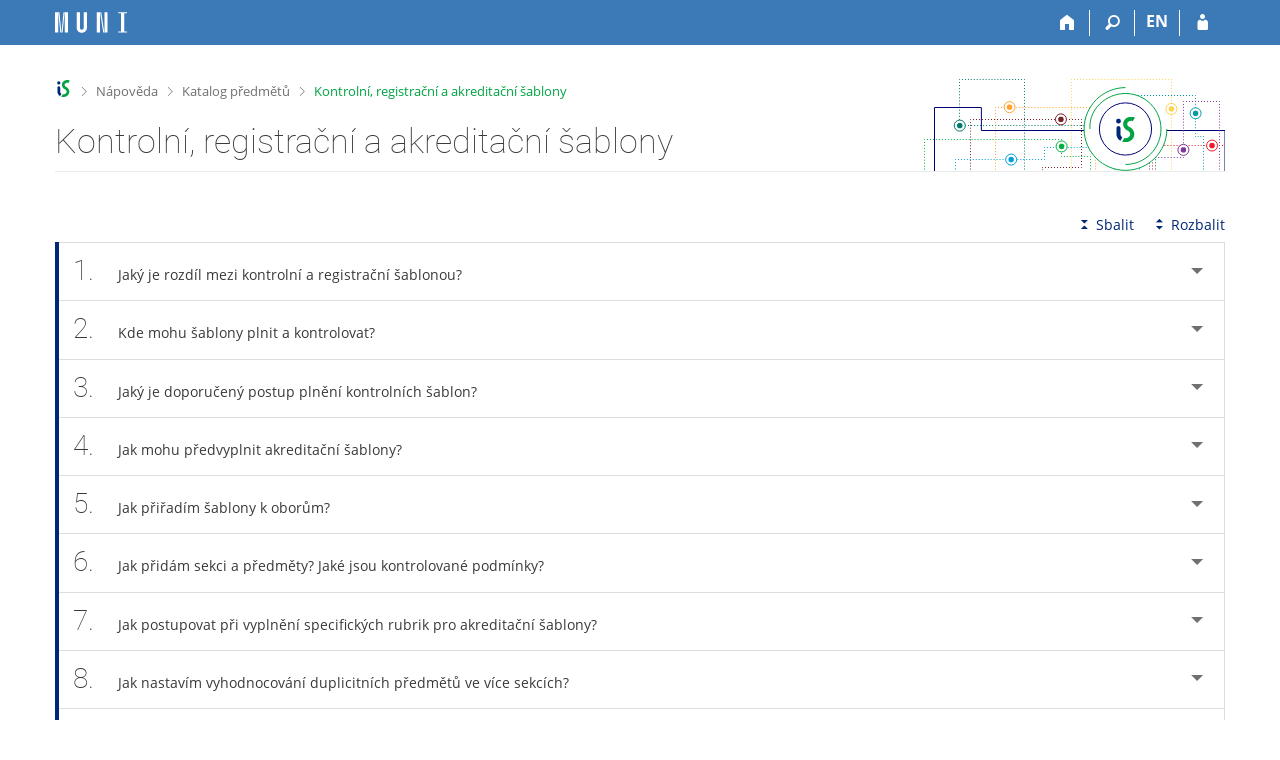

--- FILE ---
content_type: text/html; charset=utf-8
request_url: https://is.muni.cz/napoveda/predmety/sablony?plan_id=25904
body_size: 11367
content:
<!DOCTYPE html>
<html class="no-js" lang="cs">
<head>
<meta content="text/html; charset=utf-8" http-equiv="Content-Type">
<meta content="IE=edge" http-equiv="X-UA-Compatible">
<meta content="width=device-width, initial-scale=1" name="viewport">
<title>Kontrolní, registrační a akreditační šablony</title>
<link href="/favicon.ico" rel="icon" sizes="32x32">
<link href="/favicon.svg" rel="icon" type="image/svg+xml">
<link href="/css/r6/foundation.min.css?_v=ab3b2b3" media="screen,print" rel="stylesheet" type="text/css">
<link href="/css/r/icons/foundation-icons.css?_v=d866a73" media="screen,print" rel="stylesheet" type="text/css">
<link href="/css/r6/prvky.css?_v=bf802ce" media="screen,print" rel="stylesheet" type="text/css">
<link href="/css/r6/r6.css?_v=5b36b59" media="screen,print" rel="stylesheet" type="text/css">
<link href="/css/r6/motiv/1.css?_v=9421c26" media="screen" rel="stylesheet" type="text/css">
<link href="/css/r6/r6-print.css?_v=d1a07b2" media="print" rel="stylesheet" type="text/css">
<link href="/css/r6/napoveda.css?_v=2dc7718" media="screen,print" rel="stylesheet" type="text/css">
<script src="/js/r6/jquery.js?_v=3736f12"></script>
<script src="/js/error.js?_v=e23fead"></script>
<script src="/js/r6/foundation.js?_v=a06b727"></script>
</head>
<body class="cs noauth skola_14 motiv-1 motiv-svetly">
<a href="#sticky_panel" class="show-on-focus print-hide">Přeskočit na horní lištu</a><a href="#hlavicka" class="show-on-focus print-hide">Přeskočit na hlavičku</a><a href="#app_content" class="show-on-focus print-hide">Přeskočit na obsah</a><a href="#paticka" class="show-on-focus print-hide">Přeskočit na patičku</a>
<div id="content" class="">
	<div id="zdurazneni-sticky" class="zdurazneni-sticky print-hide" role="alert" aria-atomic="true"></div>
	<div id="rows_wrapper">
		<div class="foundation-design-z">
			<nav id="sticky_panel" >
	<div class="row">
		<div class="column">
			<div class="ikony">
				<a href="/" class="sticky_home" title="Informační systém Masarykovy univerzity" aria-label="Informační systém Masarykovy univerzity"></a>
				<a href="/" class="sticky-icon" title="Domů" aria-label="Domů"><i class="house isi-home" aria-hidden="true"></i></a><a href="#" class="sticky-icon prepinac-vyhl float-right" title="Vyhledávání" aria-label="Vyhledávání" data-toggle="is_search"><i class="isi-lupa" aria-hidden="true"></i></a><div id="is_search" class="dropdown-pane bottom search-dropdown" data-dropdown data-close-on-click="true">
	<form method="POST" action="/vyhledavani/" role="search">
		<div class="input-group">
			<input class="input-group-field input_text" type="search" name="search" autocomplete="off" role="searchbox">
			<div id="is_search_x" class="is_input_x input-group-button"><i class="isi-x"></i></div>
			<div class="input-group-button">
				<input type="submit" class="button" value="Vyhledat">
			</div>
		</div>
	</form>
	<div id="is_search_results"></div>
</div><span><a href="/napoveda/predmety/sablony?lang=en;plan_id=25904" class="sticky-item prepinac-jazyk jazyk-en" aria-label="switches IS into English" title="switches IS into English" >EN</a></span><a href="/auth/napoveda/predmety/sablony?plan_id=25904" class="sticky-icon float-right" title="Přihlášení do IS MU" aria-label="Přihlášení do IS MU"><i class="isi-postava" aria-hidden="true"></i></a>
			</div>
		</div>
	</div>
</nav>
			
			<header class="row hlavicka" id="hlavicka">
	<div class="small-5 medium-3 columns znak skola14">
		
	</div>
	<div id="is-prepinace" class="small-7 medium-9 columns">
		
		<div id="prepinace">
        <ul aria-hidden="true" class="is-switch dropdown menu" data-dropdown-menu data-click-open="true" data-closing-time="0" data-autoclose="false" data-disable-hover="true" data-close-on-click="true" data-force-follow="false" data-close-on-click-inside="false" data-alignment="right">
                
                
                
        </ul>
        <ul class="show-for-sr">
                
                
                
        </ul>
</div>
	</div>
</header>
<div class="row" aria-hidden="true">
	<div class="column">
		<a href="#" class="app_header_motiv_switch show-for-medium" title="Změna motivu" aria-label="Změna motivu" data-open="motiv_reveal"><i class="isi-nastaveni isi-inline" aria-hidden="true"></i></a>
		
	</div>
</div><div id="drobecky" class="row">
	<div class="column">
		<span class="wrap"><a href="/" class="drobecek_logo" accesskey="0" title="Informační systém MU"> </a><span class="sep"> <i class="isi-zobacek-vpravo"></i><span class="show-for-sr">&gt;</span> </span><a href="/napoveda" title="Nápověda" accesskey="1">Nápověda</a><span class="sep"> <i class="isi-zobacek-vpravo"></i><span class="show-for-sr">&gt;</span> </span><a href="/napoveda/predmety" accesskey="2" title="Katalog předmětů">Katalog předmětů</a><span class="sep last"> <i class="isi-zobacek-vpravo"></i><span class="show-for-sr">&gt;</span> </span><a  title="Kontrolní, registrační a akreditační šablony" class="drobecek_app" accesskey="3">Kontrolní, registrační a akreditační šablony</a></span>
	</div>
</div><div id="app_header_wrapper" class="row align-justify show-for-medium">
	<div class="medium-12 column">
		<h1 id="app_header"><div class="large-9 xlarge-9"><span id="app_name">Kontrolní, registrační a akreditační šablony</span></div></h1>
	</div>
	<div class="shrink column">
		<div id="app_header_image"></div>
	</div>
</div>

<div class="row">
	<div class="column">
		<div id="app_menu" class="empty">
			
		</div>
	</div>
</div><!--[if lt IE 9]><div id="prvek_7797496" class="zdurazneni varovani ie_warning"><h3 class="zdurazneni-nadpis">Varování:</h3><h3>Váš prohlížeč Internet Explorer je zastaralý.</h3><p>Jsou známa bezpečnostní rizika a prohlížeč možná nedokáže zobrazit všechny prvky této a dalších webových stránek.</p></div><![endif]-->
		</div>
		<div id="app_content_row" class="row"><main id="app_content" class="column" role="main"><A NAME="predmety/sablony"></A>


<!-- Nasleduje adresar='predmety', soubor='sablony' -->

<div class="row accordion-cover">
	<div class="column"></div>
	<div class="small-12 large-shrink accordion-sbalit-rozbalit column"><a href="#" class="accordion-sbalit print-hide"><i class="isi-sbalit-vse isi-inline" aria-hidden="true"></i>Sbalit</a><a href="#" class="accordion-rozbalit print-hide"><i class="isi-rozbalit-vse isi-inline" aria-hidden="true"></i>Rozbalit</a></div>
	<div class="small-12 column"></div>
	<div class="small-12 column"><ul class="accordion  " data-update-history="true" data-allow-all-closed="true" data-accordion data-multi-expand="true"><li id="pr_sab_typy" data-accordion-item class="accordion-item  "><a href="#" class="accordion-title app-heading"><span class="cislo_otazky">1.</span>Jaký je rozdíl mezi kontrolní a registrační šablonou?</a><div data-tab-content class="accordion-content "><p><strong>Registrační šablona</strong> slouží pro registraci studentů, obsahuje pouze aktuálně vyučované předměty,
	případně předměty vyučované v pravidelných (dvouletých) cyklech. Registrační šablona je výhradně jedna, společná celému oboru, bez ohledu na imatrikulační ročník.</p>
	<p><strong>Kontrolní šablona</strong> slouží pro kontrolu průchodu studiem (zda došlo ke splnění podmínek pro přístup ke státní závěrečné zkoušce).
	Obsahuje nejrůznější kombinace předmětů z minulosti i ze současnosti. Může existovat více kontrolních šablon (dle imatrikulačních ročníků).</p>
	
	<p><strong>Akreditační šablona</strong> neboli šablona průchodu slouží pro proces vnitřního hodnocení programu a je veřejně přístupná
	mj. uchazečů o studium. Garant programu prostřednictvím šablony udržuje doporučený průchod studijním plánem.
	
	Předměty (P a PV) se v rozdělení po semestrech prezentují uchazečům na webu MU, případně na webu fakulty.</p></div></li><li class="accordion-item  " data-accordion-item id="pr_sab_plneni"><a class="accordion-title app-heading" href="#"><span class="cislo_otazky">2.</span>Kde mohu šablony plnit a kontrolovat?</a><div class="accordion-content " data-tab-content>Plnění šablon
	<div class="ok aplikaceisu">Informační systém <span class="oddelovac"><i class="isi-zobacek-vpravo"></i></span> Studium <span class="oddelovac"><i class="isi-zobacek-vpravo"></i></span> Plnění šablon</div>
	Prohlídka šablon
	<div class="ok aplikaceisu">Informační systém <span class="oddelovac"><i class="isi-zobacek-vpravo"></i></span> Studium <span class="oddelovac"><i class="isi-zobacek-vpravo"></i></span> Prohlídka šablon</div>
	
	Akreditační šablony lze upravovat zjednodušeným rozhraním, které mají
	garanti programu k dispozici v aplikaci
	<div class="ok aplikaceisu">Informační systém <span class="oddelovac"><i class="isi-zobacek-vpravo"></i></span> Garant <span class="oddelovac"><i class="isi-zobacek-vpravo"></i></span> Programy <span class="oddelovac"><i class="isi-zobacek-vpravo"></i></span> Studijní plány <span class="oddelovac"><i class="isi-zobacek-vpravo"></i></span> Rozbalit vše <span class="oddelovac"><i class="isi-zobacek-vpravo"></i></span> Editace šablony průchodu</div>
	V této aplikaci je skrytá  většina voleb týkajících se kontrolních šablon.
	<P/>
	Akreditační šablony můžete také spravovat běžnou aplikací Plnění šablon.
	Akreditační šablony mají svůj separátní strom šablon. V názvu šablony je v
	hranatých závorkách uveden kód studijního plánu, k němuž daná šablona patří.
	
	<P/></div></li><li data-accordion-item id="pr_sab_postup" class="accordion-item  "><a class="accordion-title app-heading" href="#"><span class="cislo_otazky">3.</span>Jaký je doporučený postup plnění kontrolních šablon?</a><div data-tab-content class="accordion-content ">Při přípravě kontrolních šablon lze vyjít z šablon registračních, které jsou obvykle členěné na povinné a
      povinně volitelné předměty. Šablony vytváříme pro studijní obory nebo oborové kombinace. Jelikož se
      podmínky studia jednotlivých oborů mohou v průběhu let měnit, je rozumné kontrolní šablony oborů navíc
      dělit na imatrikulační ročníky (např. Politologie → Bakalářská prezenční jednooborová → Imatrikulační
      ročník 2012/2013). Při přípravě kontrolních šablon je obvyklý tento postup:
      <UL><LI>Vytvořte nový imatrikulační ročník (nová sekce/podúroveň), nastavte příznak „Zde začíná kontrolní
            šablona“ a vyplňte pole „Nutno splnit podmínek/předmětů z obsahu šablony“ hodnotou „vše“.
        <P/>
	<figure class="img"><div class="bgbarva-seda1"><img src="/pics/napoveda/predmety/sablony/sablony01.png" BORDER="1"></div></figure>
	<figcaption><p><span class="cislo">1</span> Nastaveni podmínek.</p></figcaption></figure>
        <LI>Vytvořte novou sekci (podúroveň) „Povinné předměty“, u které nastavte pole „Nutno splnit podmínek/
            předmětů z obsahu šablony“ na hodnotu „vše“.
        <LI>Vytvořte novou sekci (podúroveň) „Povinně volitelné předměty“, u které upřesněte počet potřebných kreditů
             nastavením podmínky „Nutno splnit kreditů z předmětů šablony“.</UL> 
      <P/>
      Přiřazení kontrolních šablon studentům provádí Studijní oddělení ve speciální aplikaci. Změna obsahu
      šablony se automaticky projeví u všech studentů, kteří mají danou šablonu přiřazenu. Dbejte prosím na
      to, abyste kontrolní šablony ukládali v konzistentním stavu. 
       <P/></div></li><li class="accordion-item  " id="pr_sab_akred" data-accordion-item><a href="#" class="accordion-title app-heading"><span class="cislo_otazky">4.</span>Jak mohu předvyplnit akreditační šablony?</a><div class="accordion-content " data-tab-content>Při prvním vstupu do šablony určitého studijního plánu přes aplikaci
	<div class="ok aplikaceisu">Informační systém <span class="oddelovac"><i class="isi-zobacek-vpravo"></i></span> Garant <span class="oddelovac"><i class="isi-zobacek-vpravo"></i></span> Programy <span class="oddelovac"><i class="isi-zobacek-vpravo"></i></span> Studijní plány <span class="oddelovac"><i class="isi-zobacek-vpravo"></i></span> Editace šablony průchodu</div>
       se do šablony automaticky předvyplní vhodné sekce. Předvyplnění se řídí stromem šablon, který
       je umístěn ve fakultních šablonách (typicky Akreditační šablony → Vzor B+N).
       Při předvyplnění akreditační šablony je důležitá forma studia studijního plánu, podle níž je
       následně zvolena předloha.
       <P/></div></li><li id="pr_sab_obory" data-accordion-item class="accordion-item  "><a class="accordion-title app-heading" href="#"><span class="cislo_otazky">5.</span>Jak přiřadím šablony k oborům?</a><div data-tab-content class="accordion-content ">Přiřadit šablony k oboru můžete přímo v aplikaci pro plnění šablon
        <div class="ok aplikaceisu">Informační systém <span class="oddelovac"><i class="isi-zobacek-vpravo"></i></span> Studium <span class="oddelovac"><i class="isi-zobacek-vpravo"></i></span> Plnění šablon</div>
        V místě, kde kontrolní šablona začíná, zaškrtněte „Zde začíná kontrolní šablona“ a označte obory, které k šabloně patří.
        Stejným způsobem je možno i jednotlivě kontrolovat přiřazení šablon k oborům. <P/>
	<figure class="img"><div class="bgbarva-seda1"><img src="/pics/napoveda/predmety/sablony/sablony02.png" BORDER="1"></div></figure>
        <P/>
        
        <P/>
        Hromadně zkontrolovat přiřazení šablon k oborům mohou osoby s právem s_studium v aplikaci
        <div class="ok aplikaceisu">Informační systém <span class="oddelovac"><i class="isi-zobacek-vpravo"></i></span> Studijní <span class="oddelovac"><i class="isi-zobacek-vpravo"></i></span> Kontrolní šablony <span class="oddelovac"><i class="isi-zobacek-vpravo"></i></span> přehled k oborům</div>
        <P/>
	<figure class="img"><div class="bgbarva-seda1"><img src="/pics/napoveda/predmety/sablony/sablony03.png" BORDER="1"></div></figure>
	<figcaption><p><span class="cislo">1</span> Počet studentů oboru bez přiřazené šablony.</p>
                    <p><span class="cislo">2</span> Proklik na hromadný výběr studentů oboru bez přiřazené šablony.</p>
                    <p><span class="cislo">3</span> Seznam kontrolních šablon, které mají přiřazen daný obor (s proklikem na editaci dané šablony - možnost úpravy přiřazení šablony k oboru).</p>
                    <p><span class="cislo">4</span> Počty studií, které mají přiřazenu šablonu (delěno dle aktivních/všech studentů daného/všech oborů).</p>
		    <p><span class="cislo">5</span> Počet aktivních studí daného oboru (bez ohledu na přiřazení šablony studiím).</p></figcaption></figure>
        <P/></div></li><li class="accordion-item  " data-accordion-item id="pr_sab_podminky"><a class="accordion-title app-heading" href="#"><span class="cislo_otazky">6.</span>Jak přidám sekci a předměty? Jaké jsou kontrolované podmínky?</a><div data-tab-content class="accordion-content ">Novou sekci je možné přidat do aktuální úrovně šablony pomocí volby „Přidat: sekci“. Otevře se dialogové okno pro vyplnění potřebných informací. Vložení potvrdíte tlačítkem „Vložit sekci“, popř. „Vložit sekci a zadat další“, jestliže chcete vložit více sekcí najednou. Nově přidané sekce jsou zobrazeny šedě, změny je tedy potřeba potvrdit uložením. <br>
	<P/>

	<figure class="img"><div class="bgbarva-seda1"><img src="/pics/napoveda/predmety/sablony/sablony04.png" BORDER="1"></div></figure>
	<figcaption><p>Zadání podmínek sekce.</p></figcaption></figure>
	<P/>
	   Při kontrole podmínek sekce se vychází vždy ze seznamu předmětů. Lze upřesnit:
        <UL><LI>Kolik je v rámci sekce  třeba úspěšně absolvovat předmětů (v Plnění šablon zadejte číslem, nebo vepište
                „vše“ ci „vse“, např. u seznamu povinných předmětů).
          <LI>Kolik je v rámci sekce třeba získat souhrnně kreditů.
         <LI>Přiřazení k oboru (blíže v otázce <a href="/napoveda/predmety/sablony#pr_sab_obory">Jak přiřadím šablony k oborům?</a>).
	 <LI>Požadované ukončení hromadně všem předmětům šablony/úrovně. <div class="pruvodce_rozklik"><span class="barva3"><i class="isi-vykricnik" aria-hidden="true"></i>Pozor</span><p>hromadně lze nastavit pouze ukončení dostupné u všech předmětů. Je-li nastaveno požadované ukončení předmětu, započítávají se do opakování či získaných kreditů pouze ty zápisy, kde je předmět ukončen daným nebo vyšším ukončením.</p></div></UL>
         <br>

	Nový předmět můžete přidat do aktuální úrovně šablony obdobně jako novou sekci pomocí volby „Přidat: předmět“. Otevře se dialogové okno pro vyplnění potřebných informací. <br>
	<P/>

	<figure class="img"><div class="bgbarva-seda1"><img src="/pics/napoveda/predmety/sablony/sablony05.png" BORDER="1"></div></figure>
	<figcaption><p>Přidání předmětů do sekce.</p></figcaption></figure>
        <P/>
	Předměty je možné vkládat jednotlivě nebo hromadně (pomocí kódů předmětů oddělených mezerou). Změny je potřeba uložit.
	<br>
	<P/>
	 K jednotlivým předmětům vyžadovaným v šabloně pak lze pomocí volby „více“ zadat tyto podmínky:
          <UL><LI>Vyžadovaný počet opakování předmětu - pokud nastavíte počet opakování na více než 1, bude šablona vyžadovat odpovídající počet absolvování předmětu.
                 <LI>Počet splněných kreditů - počet kreditů získaných absolvováním předmětu např. vhodné u předmětů, kde si student volí kreditovou hodnotu,
                     přičemž není podstatný počet opakování, ale celkový počet získaných kreditů.
                 <LI>U jednotlivého předmětu lze také požadovat určitý typ ukončení - pokud si lze předmět zapsat např. se zápočtem nebo se zkouškou,
                     ale pro určitý obor je vyžadováno ukončení zkouškou, vyznačte „zk“. Obvykle se nevyplňuje.</UL>
         <P/>
         <figure class="img"><div class="bgbarva-seda1"><img src="/pics/napoveda/sablony_vice.png" BORDER="1"></div></figure>
	 <figcaption><p>Zadání podmínek k jednotlivým předmětům v šabloně.</p></figcaption></figure>
         <P/>
	 <div class="pruvodce_rozklik"><span class="barva3"><i class="isi-vykricnik" aria-hidden="true"></i>Pozor</span><p>Textové pokyny nepatří mezi kontrolované podmínky, mají pouze informativní charakter.</p></div>
        <P/></div></li><li class="accordion-item  " id="pr_sab_rubrika" data-accordion-item><a class="accordion-title app-heading" href="#"><span class="cislo_otazky">7.</span>Jak postupovat při vyplnění specifických rubrik pro akreditační šablony?</a><div data-tab-content class="accordion-content "><strong>Povinnost</strong>
     <br>
     V návaznostech agendy vnitřního hodnocení je důležité určit povinnost
     předmětů, tedy stanovit, které předměty jsou pro daný studijní plán
     povinné (P) a povinně volitelné (PV). Povinnost předmětů lze nastavit
     pouze pro celou sekci společně v editaci sekce (při přístupu z Garanta
     je potřeba zobrazit Více možností). Předměty z povinných a povinně
     volitelných sekcí se vypisují do podkladů pro akreditace do sekce 2.1
     Cíle předmětu, výukové a hodnotící metody předmětů.
     <P/>
      <strong>Profilace</strong>
     <br>
     Pro vnitřní hodnocení se dále používá rubrika Profilace, která se nachází v
     editaci konkrétního předmětu v dané šabloně. V rámci profilace lze zvolit P
     (profilující předmět), nebo Z (základní teoretický předmět profilujícího
     základu).
     <UL><LI>Profilujícím předmětem (P) se rozumí povinný nebo povinně volitelný
      předmět, jehož absolvováním student získává znalosti nebo dovednosti
      podstatné pro dosažení výstupů z učení studijního programu, tzn. že obsah
      těchto předmětů je zahrnut ve státní závěrečné zkoušce.
      <LI>Základní teoretický předmět (Z) profilujícího základu je podmnožinou
      předmětů profilujícího základu, které jsou pro dosažení profilu absolventa
      natolik významné, že tvoří základní jádro všech studijních plánů studijního
      programu. Tyto předměty jsou zpravidla vyučovány ve všech typech studijních
      plánů, které jsou ve studijním programu zařazeny.</UL>
    <P/>
    Pozn.: Z jsou podmnožina P.
    <P/>
    <strong>Pokyny</strong>
    <br>
    Rubrika Pokyny slouží pro slovní popis dalších podmínek, které má student
    dodržet, nebo dalších významných okolností. Pokyny se vyplňují v aplikaci
    Plnění šablon, je možné je vyplnit i v angličtině.
    <P/></div></li><li class="accordion-item  " data-accordion-item id="pr_sab_duplicit"><a class="accordion-title app-heading" href="#"><span class="cislo_otazky">8.</span>Jak nastavím vyhodnocování duplicitních předmětů ve více sekcích?</a><div data-tab-content class="accordion-content "><p>Pokud je předmět zařazen do více sekcí kontrolní šablony a student si musí vybrat, pro kterou sekci chce splnění předmětu započítat, lze šablonu označit speciálním příznakem, který změní algoritmus pro vyhodnocování průchodu.
      <div class="ok aplikaceisu">Informační systém <span class="oddelovac"><i class="isi-zobacek-vpravo"></i></span> Studium <span class="oddelovac"><i class="isi-zobacek-vpravo"></i></span> Plnění šablon</div></p>
     <p>V místě, kde kontrolní šablona začíná, zaškrtněte „Zde začíná kontrolní šablona“ a dále zaškrtněte "Šablona obsahuje duplicitní kódy (studenti si musí vybrat ve které sekci splní duplicitní předmět)". Student následně v aplikaci "Zařazení předmětů v kontrolní šabloně" zvolí, kam chce předmět započítat.</p></div></li><li id="pr_sab_editace" data-accordion-item class="accordion-item  "><a href="#" class="accordion-title app-heading"><span class="cislo_otazky">9.</span>Co znamenají grafické prvky v šablonách?</a><div data-tab-content class="accordion-content ">Sekce (neboli úrovně) a předměty jsou rozlišeny barvou pruhu – sekce jsou označeny žlutým pruhem a předměty červenohnědým. Na jedné úrovni se mohou nacházet další podúrovně i předměty.  
        <P/>
	Vedle každé sekce či předmětu se nachází tři ikonky. První ikonka slouží k přesunu sekce/předmětu v rámci úrovně, prostřední ikonka k editaci vybrané položky a křížek ke smazání sekce/předmětu.
	<P/>
	    <figure class="img"><div class="bgbarva-seda1"><img src="/pics/napoveda/sablony_ikonky.png" BORDER="1"></div></figure>
	<P/>
	<div class="pruvodce_rozklik"><span class="barva3"><i class="isi-vykricnik" aria-hidden="true"></i>Pozor</span><p>Neuložené změny v šabloně jsou zobrazeny šedě. Vždy je zapotřebí změny uložit, aby nedošlo k jejich ztrátě.</p></div>

	<P/>
Název aktuální úrovně změníte v horní části stránky. Tato část stránky odkazuje také do vyšších úrovní šablony.  
       <P/>
            <figure class="img"><div class="bgbarva-seda1"><img src="/pics/napoveda/sablony_urovne.png" BORDER="1"></div></figure>
        <P/></div></li><li data-accordion-item id="pr_sab_udrzovani" class="accordion-item  "><a class="accordion-title app-heading" href="#"><span class="cislo_otazky">10.</span>Jak udržovat kontrolní šablonu? Reakreditace oboru nebo kompletní změna kódů</a><div class="accordion-content " data-tab-content>Do staré kontrolní šablony doplňujete a párujete staré a nové kódy jako podmínku jedna ze dvou splněných. 
       Nová šablona obsahuje již pouze předměty s novými kódy a podmínkami.
        <P/></div></li><li class="accordion-item  " id="pr_sab_podurovne" data-accordion-item><a class="accordion-title app-heading" href="#"><span class="cislo_otazky">11.</span>Jak v kontrolní šabloně zadám změnu kódu či alternativu předmětu?</a><div class="accordion-content " data-tab-content>Změnu kódu předmětu či jeho alternativu můžete zadat prostřednictvím sekce šablony, ve které nastavíte volbu „Nutno splnit předmětů/podmínek“ na „1“, například:
      	<P/>
	     <figure class="img"><div class="bgbarva-seda1"><img src="/pics/napoveda/sablony_alternativy.png" BORDER="1"></div></figure>
    	 <P/>
	Pokud šablona obsahuje nepojmenovanou podúroveň (sekci), automaticky se jí při uložení nastaví příznak „Tuto šablonu již vypisovat včetně obsahu
podúrovní“. Tato volba zajistí, aby v registraci či prohlídce šablon student viděl nikoliv klikací odkazy na nepojmenované podšablony, ale přímo jejich obsah (předměty).
    	 <P/></div></li><li data-accordion-item id="pr_sab_kopirovani" class="accordion-item  "><a class="accordion-title app-heading" href="#"><span class="cislo_otazky">12.</span>Jak postupovat při kopírování šablon?</a><div class="accordion-content " data-tab-content>Do aktuální úrovně lze zkopírovat vybranou šablonu pomocí možnosti „Zkopírovat sem vybranou sekci“.
         <P/>
	 <figure class="img"><div class="bgbarva-seda1"><img src="/pics/napoveda/predmety/sablony/sablony07.png" BORDER="1"></div></figure>
	 <figcaption><p><span class="cislo">1</span> Volba pro kopírování sekce.</p></figcaption></figure>
         <P/>
V novém okně poté stačí vybrat danou šablonu a změny uložit.  <br>
        Kopírování šablon je pokročilá funkce, nesprávně užití může narušit přehlednost šablon. Vždy se ujistěte, že kopírujete správnou
        šablonu.  
        <P/></div></li><li class="accordion-item  " data-accordion-item id="pr_sab_hromadne"><a class="accordion-title app-heading" href="#"><span class="cislo_otazky">13.</span>Jak vložím předměty hromadně pomocí nastavených atributů?</a><div data-tab-content class="accordion-content ">Předměty lze do šablony vložit hromadně dle nastavených atributů pomocí tlačítka „Předvyplnit předměty dle atributů“.
        V rozbalené nabídce je následně možno vybrat jeden či více atributů.
         <P/>
	 <figure class="img"><div class="bgbarva-seda1"><img src="/pics/napoveda/predmety/sablony/sablony08.png" BORDER="1"></div></figure>
         <P/>
         Dále je možno upřesnit, dle kterých hodnot atributů předměty vybírat nebo ve kterých obdobích předměty s atributem vyhledávat.
         <P/>
	 <figure class="img"><div class="bgbarva-seda1"><img src="/pics/napoveda/predmety/sablony/sablony09.png" BORDER="1"></div></figure>
	 <figcaption><p><span class="cislo">1</span> Upřesnění hodnot atributů.</p>
		 <p><span class="cislo">2</span> Upřesnění období.</p></figcaption></figure>
         <P/></div></li><li data-accordion-item id="pr_sab_kontrola" class="accordion-item  "><a class="accordion-title app-heading" href="#"><span class="cislo_otazky">14.</span>Jak probíhá kontrola splnění šablony?</a><div data-tab-content class="accordion-content ">Kontrolu studia dle dané kontrolní šablony může provést student v aplikaci
         <div class="ok aplikaceisu">Informační systém <span class="oddelovac"><i class="isi-zobacek-vpravo"></i></span> Student <span class="oddelovac"><i class="isi-zobacek-vpravo"></i></span> Kontrola průchodu studiem</div>
         či osoba s právem s_studium v aplikaci
         <div class="ok aplikaceisu">Informační systém <span class="oddelovac"><i class="isi-zobacek-vpravo"></i></span> Studijní <span class="oddelovac"><i class="isi-zobacek-vpravo"></i></span> Kontrola studia</div>     
         <P/>
          Po výběru kontrolní šablony a stisknutí tlačítka „Zkontrolovat studium“ zobrazí systém strom kontrolní šablony s aktuální informací o splnění šablony. 
          <P/>
	  <figure class="img"><div class="bgbarva-seda1"><img src="/pics/napoveda/predmety/sablony/sablony10.png" BORDER="1"></div></figure>
	  <figcaption><p><span class="cislo">1</span> Červené křížky znamenají v daném studiu nesplněnou položku šablony.</p>
                      <p><span class="cislo">2</span> Zelená kolečka označují splněné položky.</p>
                      <p><span class="cislo">3</span> Oranžové otazníky označují právě zapsané předměty (s požadovaným ukončením).</p>
                      <p><span class="cislo">4</span> Modrá kolečka označují předměty splněné se stejným nebo vyšším typem
			      ukončení ve vašem jiném studiu.</p></figcaption></figure>
          <P/>
          V případě sdružených (dvouoborových) studií lze pro navíc pro kontrolu splnění kontrolní šablony použít přiřazení předmětů k oborům.
          <div class="ok aplikaceisu">Informační systém <span class="oddelovac"><i class="isi-zobacek-vpravo"></i></span> Student <span class="oddelovac"><i class="isi-zobacek-vpravo"></i></span> Během studia <span class="oddelovac"><i class="isi-zobacek-vpravo"></i></span> Přiřazení předmětů k oborům</div>
          Při vyhodnocení splnění šablony se uvažuje i obor, ke kterému si student předmět přiřadil.
          Pokud se neshoduje s oborem šablony, tak se takový předmět považuje za nesplněný.
          Pokud předmět není přiřazen k žádnému oboru, tak se v kontrole považuje také za nesplněný.         
          <P/> 
          <figure class="img"><div class="bgbarva-seda1"><img src="/pics/napoveda/sablony_kontrola_studia_2.png" BORDER="1"></div></figure>
          <P/>
          
           <p>Pokud šablona obsahuje duplicitní kódy a je požadováno, aby si student zvolil, do které sekce se mu započítají, nastaví si jejich zařazení přes
            <div class="ok aplikaceisu">Informační systém <span class="oddelovac"><i class="isi-zobacek-vpravo"></i></span> Student <span class="oddelovac"><i class="isi-zobacek-vpravo"></i></span> Během studia <span class="oddelovac"><i class="isi-zobacek-vpravo"></i></span> Zařazení předmětů v kontrolní šabloně</div></p></div></li></ul></div>
	<div class="small-12 text-right column"><a href="#" class="accordion-sbalit print-hide"><i class="isi-sbalit-vse isi-inline" aria-hidden="true"></i>Sbalit</a><a href="#" class="accordion-rozbalit print-hide"><i class="isi-rozbalit-vse isi-inline" aria-hidden="true"></i>Rozbalit</a></div>
</div><p />
<HR><P>Nenašli jste odpověď? Pošlete nám svůj dotaz na <nobr class="postovni_adresa">i<!-- <a href="root@pc53.lab.edu.cn" --><!-- root@pc53.lab.edu.cn</a> -->stech<img src="/pics/posta/2d367eb5911f8121c58204c75d0c138fZ.gif" alt="(zavináč/atsign)" />f<!-- root onLoad="askbill@microsoft.com" -->i<img src="/pics/posta/aa396187510d0c30a989ebf25883129eT.gif" alt="(tečka/dot)" />mu<!-- root onLoad="askbill@microsoft.com" -->n<!-- root onload="@" -->i<img src="/pics/posta/aa396187510d0c30a989ebf25883129eT.gif" alt="(tečka/dot)" />c<!-- <a href="spamuser151@muni.cz">spamuser151@muni.cz</a> -->z</nobr>.</P>
</main></div>
		
		<div class="foundation-design-z foot_clear">
			
	<div class="row">
		
	</div>
	<footer id="paticka" class="">
		<div class="row">
			<div class="columns small-12 medium-6 paticka_logo">
	<a href="/"><span class="show-for-sr">IS MU</span></a>
	<div>
		Informační&nbsp;systém Masarykovy&nbsp;univerzity
		<div class="footer_about">
			<a href="https://is.muni.cz/nas_system/">Více o IS MU</a>, provozuje <a href="https://www.fi.muni.cz/">Fakulta informatiky MU</a>
		</div>
		
	</div>
</div>
<div class="columns small-6 medium-3">
	<div class="footer_podpora">
	<a href="/podpora/">Potřebujete poradit?</a>
	<span class="kont_email"><nobr class="postovni_adresa">i<!-- <a href="root@pc53.lab.edu.cn" --><!-- root@pc53.lab.edu.cn</a> -->stech<img src="/pics/posta/2d367eb5911f8121c58204c75d0c138fZ.gif" alt="(zavináč/atsign)" />f<!-- root onLoad="askbill@microsoft.com" -->i<img src="/pics/posta/aa396187510d0c30a989ebf25883129eT.gif" alt="(tečka/dot)" />mu<!-- root onLoad="askbill@microsoft.com" -->n<!-- root onload="@" -->i<img src="/pics/posta/aa396187510d0c30a989ebf25883129eT.gif" alt="(tečka/dot)" />c<!-- <a href="spamuser151@muni.cz">spamuser151@muni.cz</a> -->z</nobr></span>
</div>
	<div class="footer_napoveda">
		<a href="/napoveda/">Nápověda</a>
	</div>
	<div class="row">
		<div class="columns small-12 display-none">
			<div class="footer_zoomy">
				<a href="" rel="nofollow"></a>
			</div>
		</div>
	</div>
</div>
<div class="columns small-6 medium-3 nastaveni_col">
	<div class="footer_datum">
		<span title="Dnes je 4. (sudý) týden.">24. 1. 2026 <span style='padding: 0 0.6em'>|</span> 11:20</span>
		<a href="/system/cas" title="Dnes je 4. (sudý) týden." class="footer_cas">Aktuální datum a&nbsp;čas</a>
	</div>
	<div>
	
	<div class="footer_nastaveni"><a href="/nas_system/ochrana_informaci">Použití cookies</a><a href="https://is.muni.cz/system/pristupnost" class="footer_about">Přístupnost</a></div>
</div>
</div>
			<div class="right-border"></div>
			<div class="left-border"></div>
		</div>
		<a href="#hlavicka" class="skip_up" title="Skočit na začátek stránky">
			Nahoru
		</a>
	</footer>

		</div>
	</div>
</div>


<script src="/js/is.js?_v=3ff8494"></script>
<script src="/js/jquery-ui-1.12.1-sortable-r6.min.js?_v=611662c"></script>
<script src="/js/log-kliknuto.js?_v=d448124"></script>
<script>
(function() {

"use strict";

is.Design.init({
   "js_init" : [
      {
         "params" : [],
         "module" : "Accordion",
         "method" : "init"
      },
      {
         "module" : "MailTo",
         "method" : "decode_mail",
         "params" : []
      },
      {
         "params" : [],
         "module" : "HashNavigation",
         "method" : "init"
      },
      {
         "method" : "init",
         "module" : "Drobecky",
         "params" : []
      },
      {
         "module" : "Forms",
         "method" : "init",
         "params" : []
      },
      {
         "method" : "init_header",
         "module" : "Design",
         "params" : []
      },
      {
         "module" : "Design",
         "method" : "init_toolkit",
         "params" : []
      }
   ],
   "svatky" : {
      "20221226" : 1,
      "20241229" : 1,
      "20021230" : 1,
      "20210501" : 1,
      "20141229" : 1,
      "20161228" : 1,
      "20241223" : 1,
      "20071224" : 1,
      "20071230" : 1,
      "20160328" : 1,
      "20021223" : 1,
      "20210928" : 1,
      "20121228" : 1,
      "20180706" : 1,
      "20141227" : 1,
      "20080324" : 1,
      "20131117" : 1,
      "20221227" : 1,
      "20201228" : 1,
      "20171028" : 1,
      "20171224" : 1,
      "20040705" : 1,
      "20041225" : 1,
      "20071231" : 1,
      "20200101" : 1,
      "20170417" : 1,
      "20171229" : 1,
      "20110928" : 1,
      "20170501" : 1,
      "20100501" : 1,
      "20211230" : 1,
      "20210705" : 1,
      "20021228" : 1,
      "20091226" : 1,
      "20020101" : 1,
      "20090101" : 1,
      "20011226" : 1,
      "20220706" : 1,
      "20191228" : 1,
      "20260705" : 1,
      "20100705" : 1,
      "20151230" : 1,
      "20260101" : 1,
      "20111230" : 1,
      "20180501" : 1,
      "20101117" : 1,
      "20101230" : 1,
      "20241230" : 1,
      "20191229" : 1,
      "20141231" : 1,
      "20240706" : 1,
      "20161226" : 1,
      "20221229" : 1,
      "20051227" : 1,
      "20161229" : 1,
      "20161028" : 1,
      "20010705" : 1,
      "20040501" : 1,
      "20031226" : 1,
      "20191224" : 1,
      "20011227" : 1,
      "20231231" : 1,
      "20181225" : 1,
      "20110501" : 1,
      "20051230" : 1,
      "20261229" : 1,
      "20111229" : 1,
      "20180508" : 1,
      "20001028" : 1,
      "20071227" : 1,
      "20160508" : 1,
      "20210405" : 1,
      "20150705" : 1,
      "20110101" : 1,
      "20111231" : 1,
      "20261225" : 1,
      "20230705" : 1,
      "20120409" : 1,
      "20061226" : 1,
      "20261231" : 1,
      "20231230" : 1,
      "20110508" : 1,
      "20141028" : 1,
      "20241224" : 1,
      "20011224" : 1,
      "20111227" : 1,
      "20050508" : 1,
      "20161224" : 1,
      "20240928" : 1,
      "20131229" : 1,
      "20141223" : 1,
      "20200706" : 1,
      "20010416" : 1,
      "20100101" : 1,
      "20190928" : 1,
      "20171225" : 1,
      "20090928" : 1,
      "20050328" : 1,
      "20100928" : 1,
      "20171117" : 1,
      "20081117" : 1,
      "20121231" : 1,
      "20201225" : 1,
      "20191117" : 1,
      "20170706" : 1,
      "20191231" : 1,
      "20070508" : 1,
      "20200501" : 1,
      "20210101" : 1,
      "20250418" : 1,
      "20001224" : 1,
      "20211229" : 1,
      "20041229" : 1,
      "20011231" : 1,
      "20181231" : 1,
      "20060508" : 1,
      "20021028" : 1,
      "20151223" : 1,
      "20131231" : 1,
      "20080501" : 1,
      "20050706" : 1,
      "20210402" : 1,
      "20200508" : 1,
      "20001230" : 1,
      "20060417" : 1,
      "20121230" : 1,
      "20031028" : 1,
      "20150101" : 1,
      "20251028" : 1,
      "20070409" : 1,
      "20080706" : 1,
      "20040706" : 1,
      "20190501" : 1,
      "20231228" : 1,
      "20191226" : 1,
      "20261028" : 1,
      "20190101" : 1,
      "20001227" : 1,
      "20020401" : 1,
      "20151224" : 1,
      "20180330" : 1,
      "20101226" : 1,
      "20011117" : 1,
      "20070501" : 1,
      "20051028" : 1,
      "20011225" : 1,
      "20121225" : 1,
      "20110425" : 1,
      "20161230" : 1,
      "20020705" : 1,
      "20071228" : 1,
      "20101229" : 1,
      "20261224" : 1,
      "20100405" : 1,
      "20251117" : 1,
      "20160706" : 1,
      "20251224" : 1,
      "20220705" : 1,
      "20240501" : 1,
      "20221228" : 1,
      "20131223" : 1,
      "20081028" : 1,
      "20201223" : 1,
      "20051229" : 1,
      "20241226" : 1,
      "20220415" : 1,
      "20221117" : 1,
      "20260403" : 1,
      "20201229" : 1,
      "20250706" : 1,
      "20150508" : 1,
      "20230410" : 1,
      "20140928" : 1,
      "20011028" : 1,
      "20130928" : 1,
      "20201222" : 1,
      "20010706" : 1,
      "20231028" : 1,
      "20230706" : 1,
      "20161117" : 1,
      "20250928" : 1,
      "20100706" : 1,
      "20161225" : 1,
      "20120706" : 1,
      "20191230" : 1,
      "20231229" : 1,
      "20191227" : 1,
      "20131226" : 1,
      "20230101" : 1,
      "20051226" : 1,
      "20211228" : 1,
      "20171231" : 1,
      "20101223" : 1,
      "20211231" : 1,
      "20020501" : 1,
      "20190422" : 1,
      "20261117" : 1,
      "20180402" : 1,
      "20261227" : 1,
      "20010501" : 1,
      "20141225" : 1,
      "20150501" : 1,
      "20240508" : 1,
      "20101028" : 1,
      "20021226" : 1,
      "20171228" : 1,
      "20101224" : 1,
      "20130706" : 1,
      "20031224" : 1,
      "20080508" : 1,
      "20251226" : 1,
      "20211226" : 1,
      "20040412" : 1,
      "20061117" : 1,
      "20061227" : 1,
      "20081225" : 1,
      "20171227" : 1,
      "20151225" : 1,
      "20180928" : 1,
      "20241231" : 1,
      "20040101" : 1,
      "20141117" : 1,
      "20221225" : 1,
      "20181226" : 1,
      "20020706" : 1,
      "20180101" : 1,
      "20060501" : 1,
      "20220101" : 1,
      "20091225" : 1,
      "20261228" : 1,
      "20051228" : 1,
      "20050928" : 1,
      "20111226" : 1,
      "20211117" : 1,
      "20121117" : 1,
      "20220418" : 1,
      "20220501" : 1,
      "20040928" : 1,
      "20190508" : 1,
      "20051117" : 1,
      "20080705" : 1,
      "20151028" : 1,
      "20251230" : 1,
      "20001225" : 1,
      "20001228" : 1,
      "20030101" : 1,
      "20140705" : 1,
      "20030706" : 1,
      "20240705" : 1,
      "20010928" : 1,
      "20141226" : 1,
      "20070705" : 1,
      "20211028" : 1,
      "20231225" : 1,
      "20130705" : 1,
      "20110706" : 1,
      "20151231" : 1,
      "20051224" : 1,
      "20010101" : 1,
      "20170705" : 1,
      "20090413" : 1,
      "20250101" : 1,
      "20150406" : 1,
      "20061228" : 1,
      "20251225" : 1,
      "20251227" : 1,
      "20041230" : 1,
      "20021224" : 1,
      "20020508" : 1,
      "20140101" : 1,
      "20111225" : 1,
      "20111224" : 1,
      "20121227" : 1,
      "20021225" : 1,
      "20110705" : 1,
      "20080928" : 1,
      "20060928" : 1,
      "20191028" : 1,
      "20201231" : 1,
      "20191225" : 1,
      "20120508" : 1,
      "20241028" : 1,
      "20141228" : 1,
      "20101227" : 1,
      "20171226" : 1,
      "20071117" : 1,
      "20161223" : 1,
      "20130401" : 1,
      "20240401" : 1,
      "20190706" : 1,
      "20001226" : 1,
      "20140508" : 1,
      "20011229" : 1,
      "20100508" : 1,
      "20161231" : 1,
      "20211227" : 1,
      "20140706" : 1,
      "20231227" : 1,
      "20061028" : 1,
      "20021231" : 1,
      "20181117" : 1,
      "20090508" : 1,
      "20191223" : 1,
      "20200928" : 1,
      "20041224" : 1,
      "20070928" : 1,
      "20081226" : 1,
      "20261230" : 1,
      "20210706" : 1,
      "20201221" : 1,
      "20160928" : 1,
      "20070706" : 1,
      "20170508" : 1,
      "20091224" : 1,
      "20130501" : 1,
      "20201224" : 1,
      "20021229" : 1,
      "20120501" : 1,
      "20181224" : 1,
      "20030705" : 1,
      "20220508" : 1,
      "20190705" : 1,
      "20131227" : 1,
      "20101228" : 1,
      "20260406" : 1,
      "20241117" : 1,
      "20201117" : 1,
      "20041228" : 1,
      "20091028" : 1,
      "20021227" : 1,
      "20211224" : 1,
      "20231226" : 1,
      "20061230" : 1,
      "20201028" : 1,
      "20190419" : 1,
      "20091117" : 1,
      "20120928" : 1,
      "20050501" : 1,
      "20031225" : 1,
      "20170928" : 1,
      "20101231" : 1,
      "20211225" : 1,
      "20181229" : 1,
      "20260501" : 1,
      "20251231" : 1,
      "20220928" : 1,
      "20230508" : 1,
      "20150928" : 1,
      "20131230" : 1,
      "20051225" : 1,
      "20131224" : 1,
      "20131225" : 1,
      "20040508" : 1,
      "20071028" : 1,
      "20121229" : 1,
      "20030928" : 1,
      "20151117" : 1,
      "20050101" : 1,
      "20150706" : 1,
      "20171223" : 1,
      "20201226" : 1,
      "20250705" : 1,
      "20181228" : 1,
      "20230928" : 1,
      "20071226" : 1,
      "20221224" : 1,
      "20111117" : 1,
      "20260928" : 1,
      "20170414" : 1,
      "20060101" : 1,
      "20111223" : 1,
      "20241227" : 1,
      "20181028" : 1,
      "20031117" : 1,
      "20200705" : 1,
      "20241228" : 1,
      "20210508" : 1,
      "20230407" : 1,
      "20011230" : 1,
      "20001231" : 1,
      "20070101" : 1,
      "20071225" : 1,
      "20111028" : 1,
      "20120101" : 1,
      "20021117" : 1,
      "20181227" : 1,
      "20250501" : 1,
      "20260706" : 1,
      "20121028" : 1,
      "20160325" : 1,
      "20090501" : 1,
      "20141222" : 1,
      "20011228" : 1,
      "20121224" : 1,
      "20151227" : 1,
      "20030508" : 1,
      "20250421" : 1,
      "20120705" : 1,
      "20041117" : 1,
      "20061229" : 1,
      "20010508" : 1,
      "20200413" : 1,
      "20061224" : 1,
      "20121226" : 1,
      "20260508" : 1,
      "20080101" : 1,
      "20041226" : 1,
      "20240329" : 1,
      "20221230" : 1,
      "20081224" : 1,
      "20001229" : 1,
      "20251229" : 1,
      "20180705" : 1,
      "20121223" : 1,
      "20250508" : 1,
      "20041227" : 1,
      "20071229" : 1,
      "20160705" : 1,
      "20130508" : 1,
      "20231224" : 1,
      "20041028" : 1,
      "20181230" : 1,
      "20170101" : 1,
      "20151226" : 1,
      "20171230" : 1,
      "20151229" : 1,
      "20131228" : 1,
      "20241225" : 1,
      "20090706" : 1,
      "20161227" : 1,
      "20060706" : 1,
      "20231117" : 1,
      "20160501" : 1,
      "20131028" : 1,
      "20130101" : 1,
      "20200410" : 1,
      "20050705" : 1,
      "20261226" : 1,
      "20111228" : 1,
      "20030501" : 1,
      "20060705" : 1,
      "20020928" : 1,
      "20041231" : 1,
      "20221231" : 1,
      "20141224" : 1,
      "20101225" : 1,
      "20251228" : 1,
      "20201230" : 1,
      "20090705" : 1,
      "20160101" : 1,
      "20140501" : 1,
      "20240101" : 1,
      "20141230" : 1,
      "20061225" : 1,
      "20151228" : 1,
      "20230501" : 1,
      "20030421" : 1,
      "20140421" : 1,
      "20221028" : 1
   },
   "ldb" : {
      "modal_full" : "Na celou obrazovku",
      "chyba" : "Došlo k chybě, operaci opakujte nebo obnovte stránku.",
      "byl_jste_odhlasen" : "Byl jste odhlášen.",
      "chyba_503" : "Aplikace je dočasně nedostupná pro zvýšenou zátěž systému.",
      "rozbalit" : "Rozbalit",
      "sbalit" : "Sbalit",
      "byl_jste_odhlasen_prihlasit" : "Přihlásit",
      "byl_jste_odhlasen_zavrit" : "Zavřít"
   },
   "session" : {
      "ekurz" : false,
      "debug" : 1,
      "session_id" : "6573781951",
      "server_time" : "24. 1. 2026 11:20:18",
      "login" : null,
      "skola_zkratka" : "MU",
      "sn" : "/napoveda/index.pl",
      "cgipar" : {},
      "auth" : "",
      "lang" : "cs",
      "skola_id" : "14",
      "is_design_z" : "",
      "vidim_kazdeho" : null,
      "pouzit_neoverene_udaje" : null,
      "uco" : null,
      "is_muni_cz" : "is.muni.cz",
      "w_log_id" : "22901640361",
      "remote_user" : null
   }
}
);
})();
</script>

</body>
</html>
